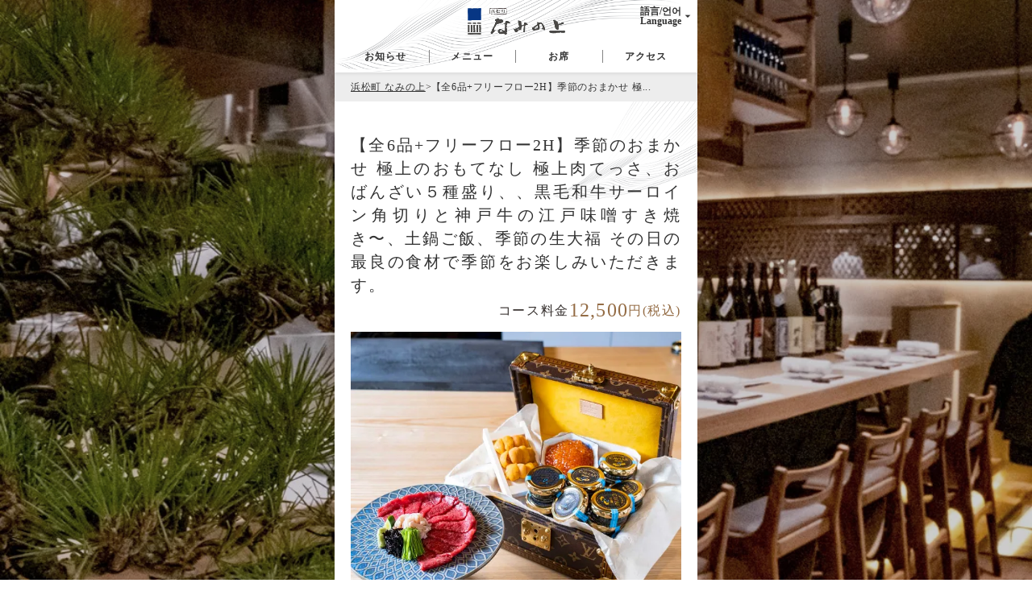

--- FILE ---
content_type: text/html;charset=utf-8
request_url: https://naminoue.niku-kappo.com/lp-course/gMo1AbOv
body_size: 40253
content:
<!DOCTYPE html>
<html lang="ja">
<head><meta charset="utf-8">
<meta name="viewport" content="width=device-width, initial-scale=1">
<title>南渋谷 なみの上</title>
<link rel="preconnect" href="https://fonts.gstatic.com" crossorigin>
<meta name="generator" content="Studio.Design">
<meta name="robots" content="all">
<meta property="og:site_name" content="南渋谷 なみの上">
<meta property="og:title" content="南渋谷 なみの上">
<meta property="og:image" content="https://storage.googleapis.com/production-os-assets/assets/983aeec1-f8ce-4e9d-99e1-a9769555c0b3">
<meta property="og:description" content="居酒屋以上、割烹未満「なみ（並）」の上。旬の食材を美味しく食べる。日本酒と共に。仲間と共に。">
<meta property="og:type" content="website">
<meta name="description" content="居酒屋以上、割烹未満「なみ（並）」の上。旬の食材を美味しく食べる。日本酒と共に。仲間と共に。">
<meta property="twitter:card" content="summary_large_image">
<meta property="twitter:image" content="https://storage.googleapis.com/production-os-assets/assets/983aeec1-f8ce-4e9d-99e1-a9769555c0b3">
<meta name="apple-mobile-web-app-title" content="南渋谷 なみの上">
<meta name="format-detection" content="telephone=no,email=no,address=no">
<meta name="chrome" content="nointentdetection">
<meta name="google-site-verification" content="Ugqj5YQr_jqA1JFkgLslPUa2ACrJqfpfRzkEyoGA6vc">
<meta property="og:url" content="/lp-course/gMo1AbOv">
<link rel="icon" type="image/png" href="https://storage.googleapis.com/production-os-assets/assets/9ab716fe-889c-4b20-a1cb-fc123adbda49" data-hid="2c9d455">
<link rel="apple-touch-icon" type="image/png" href="https://storage.googleapis.com/production-os-assets/assets/9ab716fe-889c-4b20-a1cb-fc123adbda49" data-hid="74ef90c"><link rel="modulepreload" as="script" crossorigin href="/_nuxt/entry.c33efc46.js"><link rel="preload" as="style" href="/_nuxt/entry.4bab7537.css"><link rel="prefetch" as="image" type="image/svg+xml" href="/_nuxt/close_circle.c7480f3c.svg"><link rel="prefetch" as="image" type="image/svg+xml" href="/_nuxt/round_check.0ebac23f.svg"><link rel="prefetch" as="script" crossorigin href="/_nuxt/LottieRenderer.7a046306.js"><link rel="prefetch" as="script" crossorigin href="/_nuxt/error-404.767318fd.js"><link rel="prefetch" as="script" crossorigin href="/_nuxt/error-500.75638267.js"><link rel="stylesheet" href="/_nuxt/entry.4bab7537.css"><style>.page-enter-active{transition:.6s cubic-bezier(.4,.4,0,1)}.page-leave-active{transition:.3s cubic-bezier(.4,.4,0,1)}.page-enter-from,.page-leave-to{opacity:0}</style><style>:root{--rebranding-loading-bg:#e5e5e5;--rebranding-loading-bar:#222}</style><style>.app[data-v-d12de11f]{align-items:center;flex-direction:column;height:100%;justify-content:center;width:100%}.title[data-v-d12de11f]{font-size:34px;font-weight:300;letter-spacing:2.45px;line-height:30px;margin:30px}</style><style>.DynamicAnnouncer[data-v-cc1e3fda]{height:1px;margin:-1px;overflow:hidden;padding:0;position:absolute;width:1px;clip:rect(0,0,0,0);border-width:0;white-space:nowrap}</style><style>.TitleAnnouncer[data-v-1a8a037a]{height:1px;margin:-1px;overflow:hidden;padding:0;position:absolute;width:1px;clip:rect(0,0,0,0);border-width:0;white-space:nowrap}</style><style>.publish-studio-style[data-v-74fe0335]{transition:.4s cubic-bezier(.4,.4,0,1)}</style><style>.product-font-style[data-v-ed93fc7d]{transition:.4s cubic-bezier(.4,.4,0,1)}</style><style>/*! * Font Awesome Free 6.4.2 by @fontawesome - https://fontawesome.com * License - https://fontawesome.com/license/free (Icons: CC BY 4.0, Fonts: SIL OFL 1.1, Code: MIT License) * Copyright 2023 Fonticons, Inc. */.fa-brands,.fa-solid{-moz-osx-font-smoothing:grayscale;-webkit-font-smoothing:antialiased;--fa-display:inline-flex;align-items:center;display:var(--fa-display,inline-block);font-style:normal;font-variant:normal;justify-content:center;line-height:1;text-rendering:auto}.fa-solid{font-family:Font Awesome\ 6 Free;font-weight:900}.fa-brands{font-family:Font Awesome\ 6 Brands;font-weight:400}:host,:root{--fa-style-family-classic:"Font Awesome 6 Free";--fa-font-solid:normal 900 1em/1 "Font Awesome 6 Free";--fa-style-family-brands:"Font Awesome 6 Brands";--fa-font-brands:normal 400 1em/1 "Font Awesome 6 Brands"}@font-face{font-display:block;font-family:Font Awesome\ 6 Free;font-style:normal;font-weight:900;src:url(https://storage.googleapis.com/production-os-assets/assets/fontawesome/1629704621943/6.4.2/webfonts/fa-solid-900.woff2) format("woff2"),url(https://storage.googleapis.com/production-os-assets/assets/fontawesome/1629704621943/6.4.2/webfonts/fa-solid-900.ttf) format("truetype")}@font-face{font-display:block;font-family:Font Awesome\ 6 Brands;font-style:normal;font-weight:400;src:url(https://storage.googleapis.com/production-os-assets/assets/fontawesome/1629704621943/6.4.2/webfonts/fa-brands-400.woff2) format("woff2"),url(https://storage.googleapis.com/production-os-assets/assets/fontawesome/1629704621943/6.4.2/webfonts/fa-brands-400.ttf) format("truetype")}</style><style>.spinner[data-v-36413753]{animation:loading-spin-36413753 1s linear infinite;height:16px;pointer-events:none;width:16px}.spinner[data-v-36413753]:before{border-bottom:2px solid transparent;border-right:2px solid transparent;border-color:transparent currentcolor currentcolor transparent;border-style:solid;border-width:2px;opacity:.2}.spinner[data-v-36413753]:after,.spinner[data-v-36413753]:before{border-radius:50%;box-sizing:border-box;content:"";height:100%;position:absolute;width:100%}.spinner[data-v-36413753]:after{border-left:2px solid transparent;border-top:2px solid transparent;border-color:currentcolor transparent transparent currentcolor;border-style:solid;border-width:2px;opacity:1}@keyframes loading-spin-36413753{0%{transform:rotate(0deg)}to{transform:rotate(1turn)}}</style><style>@font-face{font-family:grandam;font-style:normal;font-weight:400;src:url(https://storage.googleapis.com/studio-front/fonts/grandam.ttf) format("truetype")}@font-face{font-family:Material Icons;font-style:normal;font-weight:400;src:url(https://storage.googleapis.com/production-os-assets/assets/material-icons/1629704621943/MaterialIcons-Regular.eot);src:local("Material Icons"),local("MaterialIcons-Regular"),url(https://storage.googleapis.com/production-os-assets/assets/material-icons/1629704621943/MaterialIcons-Regular.woff2) format("woff2"),url(https://storage.googleapis.com/production-os-assets/assets/material-icons/1629704621943/MaterialIcons-Regular.woff) format("woff"),url(https://storage.googleapis.com/production-os-assets/assets/material-icons/1629704621943/MaterialIcons-Regular.ttf) format("truetype")}.StudioCanvas{display:flex;height:auto;min-height:100dvh}.StudioCanvas>.sd{min-height:100dvh;overflow:clip}a,abbr,address,article,aside,audio,b,blockquote,body,button,canvas,caption,cite,code,dd,del,details,dfn,div,dl,dt,em,fieldset,figcaption,figure,footer,form,h1,h2,h3,h4,h5,h6,header,hgroup,html,i,iframe,img,input,ins,kbd,label,legend,li,main,mark,menu,nav,object,ol,p,pre,q,samp,section,select,small,span,strong,sub,summary,sup,table,tbody,td,textarea,tfoot,th,thead,time,tr,ul,var,video{border:0;font-family:sans-serif;line-height:1;list-style:none;margin:0;padding:0;text-decoration:none;-webkit-font-smoothing:antialiased;-webkit-backface-visibility:hidden;box-sizing:border-box;color:#333;transition:.3s cubic-bezier(.4,.4,0,1);word-spacing:1px}a:focus:not(:focus-visible),button:focus:not(:focus-visible),summary:focus:not(:focus-visible){outline:none}nav ul{list-style:none}blockquote,q{quotes:none}blockquote:after,blockquote:before,q:after,q:before{content:none}a,button{background:transparent;font-size:100%;margin:0;padding:0;vertical-align:baseline}ins{text-decoration:none}ins,mark{background-color:#ff9;color:#000}mark{font-style:italic;font-weight:700}del{text-decoration:line-through}abbr[title],dfn[title]{border-bottom:1px dotted;cursor:help}table{border-collapse:collapse;border-spacing:0}hr{border:0;border-top:1px solid #ccc;display:block;height:1px;margin:1em 0;padding:0}input,select{vertical-align:middle}textarea{resize:none}.clearfix:after{clear:both;content:"";display:block}[slot=after] button{overflow-anchor:none}</style><style>.sd{flex-wrap:nowrap;max-width:100%;pointer-events:all;z-index:0;-webkit-overflow-scrolling:touch;align-content:center;align-items:center;display:flex;flex:none;flex-direction:column;position:relative}.sd::-webkit-scrollbar{display:none}.sd,.sd.richText *{transition-property:all,--g-angle,--g-color-0,--g-position-0,--g-color-1,--g-position-1,--g-color-2,--g-position-2,--g-color-3,--g-position-3,--g-color-4,--g-position-4,--g-color-5,--g-position-5,--g-color-6,--g-position-6,--g-color-7,--g-position-7,--g-color-8,--g-position-8,--g-color-9,--g-position-9,--g-color-10,--g-position-10,--g-color-11,--g-position-11}input.sd,textarea.sd{align-content:normal}.sd[tabindex]:focus{outline:none}.sd[tabindex]:focus-visible{outline:1px solid;outline-color:Highlight;outline-color:-webkit-focus-ring-color}input[type=email],input[type=tel],input[type=text],select,textarea{-webkit-appearance:none}select{cursor:pointer}.frame{display:block;overflow:hidden}.frame>iframe{height:100%;width:100%}.frame .formrun-embed>iframe:not(:first-child){display:none!important}.image{position:relative}.image:before{background-position:50%;background-size:cover;border-radius:inherit;content:"";height:100%;left:0;pointer-events:none;position:absolute;top:0;transition:inherit;width:100%;z-index:-2}.sd.file{cursor:pointer;flex-direction:row;outline:2px solid transparent;outline-offset:-1px;overflow-wrap:anywhere;word-break:break-word}.sd.file:focus-within{outline-color:Highlight;outline-color:-webkit-focus-ring-color}.file>input[type=file]{opacity:0;pointer-events:none;position:absolute}.sd.text,.sd:where(.icon){align-content:center;align-items:center;display:flex;flex-direction:row;justify-content:center;overflow:visible;overflow-wrap:anywhere;word-break:break-word}.sd:where(.icon.fa){display:inline-flex}.material-icons{align-items:center;display:inline-flex;font-family:Material Icons;font-size:24px;font-style:normal;font-weight:400;justify-content:center;letter-spacing:normal;line-height:1;text-transform:none;white-space:nowrap;word-wrap:normal;direction:ltr;text-rendering:optimizeLegibility;-webkit-font-smoothing:antialiased}.sd:where(.icon.material-symbols){align-items:center;display:flex;font-style:normal;font-variation-settings:"FILL" var(--symbol-fill,0),"wght" var(--symbol-weight,400);justify-content:center;min-height:1em;min-width:1em}.sd.material-symbols-outlined{font-family:Material Symbols Outlined}.sd.material-symbols-rounded{font-family:Material Symbols Rounded}.sd.material-symbols-sharp{font-family:Material Symbols Sharp}.sd.material-symbols-weight-100{--symbol-weight:100}.sd.material-symbols-weight-200{--symbol-weight:200}.sd.material-symbols-weight-300{--symbol-weight:300}.sd.material-symbols-weight-400{--symbol-weight:400}.sd.material-symbols-weight-500{--symbol-weight:500}.sd.material-symbols-weight-600{--symbol-weight:600}.sd.material-symbols-weight-700{--symbol-weight:700}.sd.material-symbols-fill{--symbol-fill:1}a,a.icon,a.text{-webkit-tap-highlight-color:rgba(0,0,0,.15)}.fixed{z-index:2}.sticky{z-index:1}.button{transition:.4s cubic-bezier(.4,.4,0,1)}.button,.link{cursor:pointer}.submitLoading{opacity:.5!important;pointer-events:none!important}.richText{display:block;word-break:break-word}.richText [data-thread],.richText a,.richText blockquote,.richText em,.richText h1,.richText h2,.richText h3,.richText h4,.richText li,.richText ol,.richText p,.richText p>code,.richText pre,.richText pre>code,.richText s,.richText strong,.richText table tbody,.richText table tbody tr,.richText table tbody tr>td,.richText table tbody tr>th,.richText u,.richText ul{backface-visibility:visible;color:inherit;font-family:inherit;font-size:inherit;font-style:inherit;font-weight:inherit;letter-spacing:inherit;line-height:inherit;text-align:inherit}.richText p{display:block;margin:10px 0}.richText>p{min-height:1em}.richText img,.richText video{height:auto;max-width:100%;vertical-align:bottom}.richText h1{display:block;font-size:3em;font-weight:700;margin:20px 0}.richText h2{font-size:2em}.richText h2,.richText h3{display:block;font-weight:700;margin:10px 0}.richText h3{font-size:1em}.richText h4,.richText h5{font-weight:600}.richText h4,.richText h5,.richText h6{display:block;font-size:1em;margin:10px 0}.richText h6{font-weight:500}.richText [data-type=table]{overflow-x:auto}.richText [data-type=table] p{white-space:pre-line;word-break:break-all}.richText table{border:1px solid #f2f2f2;border-collapse:collapse;border-spacing:unset;color:#1a1a1a;font-size:14px;line-height:1.4;margin:10px 0;table-layout:auto}.richText table tr th{background:hsla(0,0%,96%,.5)}.richText table tr td,.richText table tr th{border:1px solid #f2f2f2;max-width:240px;min-width:100px;padding:12px}.richText table tr td p,.richText table tr th p{margin:0}.richText blockquote{border-left:3px solid rgba(0,0,0,.15);font-style:italic;margin:10px 0;padding:10px 15px}.richText [data-type=embed_code]{margin:20px 0;position:relative}.richText [data-type=embed_code]>.height-adjuster>.wrapper{position:relative}.richText [data-type=embed_code]>.height-adjuster>.wrapper[style*=padding-top] iframe{height:100%;left:0;position:absolute;top:0;width:100%}.richText [data-type=embed_code][data-embed-sandbox=true]{display:block;overflow:hidden}.richText [data-type=embed_code][data-embed-code-type=instagram]>.height-adjuster>.wrapper[style*=padding-top]{padding-top:100%}.richText [data-type=embed_code][data-embed-code-type=instagram]>.height-adjuster>.wrapper[style*=padding-top] blockquote{height:100%;left:0;overflow:hidden;position:absolute;top:0;width:100%}.richText [data-type=embed_code][data-embed-code-type=codepen]>.height-adjuster>.wrapper{padding-top:50%}.richText [data-type=embed_code][data-embed-code-type=codepen]>.height-adjuster>.wrapper iframe{height:100%;left:0;position:absolute;top:0;width:100%}.richText [data-type=embed_code][data-embed-code-type=slideshare]>.height-adjuster>.wrapper{padding-top:56.25%}.richText [data-type=embed_code][data-embed-code-type=slideshare]>.height-adjuster>.wrapper iframe{height:100%;left:0;position:absolute;top:0;width:100%}.richText [data-type=embed_code][data-embed-code-type=speakerdeck]>.height-adjuster>.wrapper{padding-top:56.25%}.richText [data-type=embed_code][data-embed-code-type=speakerdeck]>.height-adjuster>.wrapper iframe{height:100%;left:0;position:absolute;top:0;width:100%}.richText [data-type=embed_code][data-embed-code-type=snapwidget]>.height-adjuster>.wrapper{padding-top:30%}.richText [data-type=embed_code][data-embed-code-type=snapwidget]>.height-adjuster>.wrapper iframe{height:100%;left:0;position:absolute;top:0;width:100%}.richText [data-type=embed_code][data-embed-code-type=firework]>.height-adjuster>.wrapper fw-embed-feed{-webkit-user-select:none;-moz-user-select:none;user-select:none}.richText [data-type=embed_code_empty]{display:none}.richText ul{margin:0 0 0 20px}.richText ul li{list-style:disc;margin:10px 0}.richText ul li p{margin:0}.richText ol{margin:0 0 0 20px}.richText ol li{list-style:decimal;margin:10px 0}.richText ol li p{margin:0}.richText hr{border-top:1px solid #ccc;margin:10px 0}.richText p>code{background:#eee;border:1px solid rgba(0,0,0,.1);border-radius:6px;display:inline;margin:2px;padding:0 5px}.richText pre{background:#eee;border-radius:6px;font-family:Menlo,Monaco,Courier New,monospace;margin:20px 0;padding:25px 35px;white-space:pre-wrap}.richText pre code{border:none;padding:0}.richText strong{color:inherit;display:inline;font-family:inherit;font-weight:900}.richText em{font-style:italic}.richText a,.richText u{text-decoration:underline}.richText a{color:#007cff;display:inline}.richText s{text-decoration:line-through}.richText [data-type=table_of_contents]{background-color:#f5f5f5;border-radius:2px;color:#616161;font-size:16px;list-style:none;margin:0;padding:24px 24px 8px;text-decoration:underline}.richText [data-type=table_of_contents] .toc_list{margin:0}.richText [data-type=table_of_contents] .toc_item{color:currentColor;font-size:inherit!important;font-weight:inherit;list-style:none}.richText [data-type=table_of_contents] .toc_item>a{border:none;color:currentColor;font-size:inherit!important;font-weight:inherit;text-decoration:none}.richText [data-type=table_of_contents] .toc_item>a:hover{opacity:.7}.richText [data-type=table_of_contents] .toc_item--1{margin:0 0 16px}.richText [data-type=table_of_contents] .toc_item--2{margin:0 0 16px;padding-left:2rem}.richText [data-type=table_of_contents] .toc_item--3{margin:0 0 16px;padding-left:4rem}.sd.section{align-content:center!important;align-items:center!important;flex-direction:column!important;flex-wrap:nowrap!important;height:auto!important;max-width:100%!important;padding:0!important;width:100%!important}.sd.section-inner{position:static!important}@property --g-angle{syntax:"<angle>";inherits:false;initial-value:180deg}@property --g-color-0{syntax:"<color>";inherits:false;initial-value:transparent}@property --g-position-0{syntax:"<percentage>";inherits:false;initial-value:.01%}@property --g-color-1{syntax:"<color>";inherits:false;initial-value:transparent}@property --g-position-1{syntax:"<percentage>";inherits:false;initial-value:100%}@property --g-color-2{syntax:"<color>";inherits:false;initial-value:transparent}@property --g-position-2{syntax:"<percentage>";inherits:false;initial-value:100%}@property --g-color-3{syntax:"<color>";inherits:false;initial-value:transparent}@property --g-position-3{syntax:"<percentage>";inherits:false;initial-value:100%}@property --g-color-4{syntax:"<color>";inherits:false;initial-value:transparent}@property --g-position-4{syntax:"<percentage>";inherits:false;initial-value:100%}@property --g-color-5{syntax:"<color>";inherits:false;initial-value:transparent}@property --g-position-5{syntax:"<percentage>";inherits:false;initial-value:100%}@property --g-color-6{syntax:"<color>";inherits:false;initial-value:transparent}@property --g-position-6{syntax:"<percentage>";inherits:false;initial-value:100%}@property --g-color-7{syntax:"<color>";inherits:false;initial-value:transparent}@property --g-position-7{syntax:"<percentage>";inherits:false;initial-value:100%}@property --g-color-8{syntax:"<color>";inherits:false;initial-value:transparent}@property --g-position-8{syntax:"<percentage>";inherits:false;initial-value:100%}@property --g-color-9{syntax:"<color>";inherits:false;initial-value:transparent}@property --g-position-9{syntax:"<percentage>";inherits:false;initial-value:100%}@property --g-color-10{syntax:"<color>";inherits:false;initial-value:transparent}@property --g-position-10{syntax:"<percentage>";inherits:false;initial-value:100%}@property --g-color-11{syntax:"<color>";inherits:false;initial-value:transparent}@property --g-position-11{syntax:"<percentage>";inherits:false;initial-value:100%}</style><style>.snackbar[data-v-e23c1c77]{align-items:center;background:#fff;border:1px solid #ededed;border-radius:6px;box-shadow:0 16px 48px -8px rgba(0,0,0,.08),0 10px 25px -5px rgba(0,0,0,.11);display:flex;flex-direction:row;gap:8px;justify-content:space-between;left:50%;max-width:90vw;padding:16px 20px;position:fixed;top:32px;transform:translateX(-50%);-webkit-user-select:none;-moz-user-select:none;user-select:none;width:480px;z-index:9999}.snackbar.v-enter-active[data-v-e23c1c77],.snackbar.v-leave-active[data-v-e23c1c77]{transition:.4s cubic-bezier(.4,.4,0,1)}.snackbar.v-enter-from[data-v-e23c1c77],.snackbar.v-leave-to[data-v-e23c1c77]{opacity:0;transform:translate(-50%,-10px)}.snackbar .convey[data-v-e23c1c77]{align-items:center;display:flex;flex-direction:row;gap:8px;padding:0}.snackbar .convey .icon[data-v-e23c1c77]{background-position:50%;background-repeat:no-repeat;flex-shrink:0;height:24px;width:24px}.snackbar .convey .message[data-v-e23c1c77]{font-size:14px;font-style:normal;font-weight:400;line-height:20px;white-space:pre-line}.snackbar .convey.error .icon[data-v-e23c1c77]{background-image:url(/_nuxt/close_circle.c7480f3c.svg)}.snackbar .convey.error .message[data-v-e23c1c77]{color:#f84f65}.snackbar .convey.success .icon[data-v-e23c1c77]{background-image:url(/_nuxt/round_check.0ebac23f.svg)}.snackbar .convey.success .message[data-v-e23c1c77]{color:#111}.snackbar .button[data-v-e23c1c77]{align-items:center;border-radius:40px;color:#4b9cfb;display:flex;flex-shrink:0;font-family:Inter;font-size:12px;font-style:normal;font-weight:700;justify-content:center;line-height:16px;padding:4px 8px}.snackbar .button[data-v-e23c1c77]:hover{background:#f5f5f5}</style><style>a[data-v-757b86f2]{align-items:center;border-radius:4px;bottom:20px;height:20px;justify-content:center;left:20px;perspective:300px;position:fixed;transition:0s linear;width:84px;z-index:2000}@media (hover:hover){a[data-v-757b86f2]{transition:.4s cubic-bezier(.4,.4,0,1);will-change:width,height}a[data-v-757b86f2]:hover{height:32px;width:200px}}[data-v-757b86f2] .custom-fill path{fill:var(--03ccd9fe)}.fade-enter-active[data-v-757b86f2],.fade-leave-active[data-v-757b86f2]{position:absolute;transform:translateZ(0);transition:opacity .3s cubic-bezier(.4,.4,0,1);will-change:opacity,transform}.fade-enter-from[data-v-757b86f2],.fade-leave-to[data-v-757b86f2]{opacity:0}</style><style>.design-canvas__modal{height:100%;pointer-events:none;position:fixed;transition:none;width:100%;z-index:2}.design-canvas__modal:focus{outline:none}.design-canvas__modal.v-enter-active .studio-canvas,.design-canvas__modal.v-leave-active,.design-canvas__modal.v-leave-active .studio-canvas{transition:.4s cubic-bezier(.4,.4,0,1)}.design-canvas__modal.v-enter-active .studio-canvas *,.design-canvas__modal.v-leave-active .studio-canvas *{transition:none!important}.design-canvas__modal.isNone{transition:none}.design-canvas__modal .design-canvas__modal__base{height:100%;left:0;pointer-events:auto;position:fixed;top:0;transition:.4s cubic-bezier(.4,.4,0,1);width:100%;z-index:-1}.design-canvas__modal .studio-canvas{height:100%;pointer-events:none}.design-canvas__modal .studio-canvas>*{background:none!important;pointer-events:none}</style></head>
<body ><div id="__nuxt"><div><span></span><span></span><!----></div></div><script type="application/json" id="__NUXT_DATA__" data-ssr="true">[["Reactive",1],{"data":2,"state":25,"_errors":26,"serverRendered":28,"path":29,"pinia":30},{"dynamicDatalp-course/gMo1AbOv":3},{"xAIUp35N":4,"slug":5,"cover":6,"body":7,"title":8,"_meta":9,"_filter":22,"id":24},"12,500","gMo1AbOv","https://storage.googleapis.com/studio-cms-assets/projects/91aPw8Epql/s-1080x1080_v-fs_webp_a6adce06-653b-481b-8f18-50152613b788.jpg","\u003Cp data-uid=\"Skc6tT98\" data-time=\"1716798606530\">季節の食材を使ってその日の最良の食材で調理いたします。\u003Cbr>コース内容は日替わりになりますのでご了承ください。\u003C/p>\u003Cp data-uid=\"fOsoPKpH\" data-time=\"1716798606530\">ドリンクフリーフローは100分でLOをお取りいたします。\u003C/p>\u003Ch2 data-uid=\"HV7YuGjD\" data-time=\"1716797294722\" id=\"index_HV7YuGjD\">\u003Cstrong>| コース内容\u003C/strong>\u003C/h2>\u003Cdiv data-type=\"table\" data-uid=\"IANRH4wc\" data-time=\"1760092173666\" data-margin-left=\"\" data-margin-right=\"\">\u003Ctable style=\"\">\u003Ctbody>\u003Ctr data-uid=\"lMD439A7\" data-time=\"1760092173666\">\u003Cth data-uid=\"57gc7ZzF\" data-time=\"1716797294722\" colspan=\"1\" rowspan=\"1\">\u003Cp data-uid=\"Z8i6CvuX\" data-time=\"1716797294722\">\u003Cstrong>品数\u003C/strong>\u003C/p>\u003C/th>\u003Ctd data-uid=\"Bp9f1iwB\" data-time=\"1760092173666\" colspan=\"1\" rowspan=\"1\">\u003Cp data-uid=\"iH3Jmxei\" data-time=\"1760092173666\">6品\u003C/p>\u003C/td>\u003C/tr>\u003Ctr data-uid=\"PwpkEsF1\" data-time=\"1760082699833\">\u003Cth data-uid=\"4lGAnpHf\" data-time=\"1716797294722\" colspan=\"1\" rowspan=\"1\">\u003Cp data-uid=\"v0h1ux6L\" data-time=\"1716797294722\">\u003Cstrong>コース内容\u003C/strong>\u003C/p>\u003C/th>\u003Ctd data-uid=\"Kb3Di9VT\" data-time=\"1760082699833\" colspan=\"1\" rowspan=\"1\">\u003Cp data-uid=\"62QAIYmR\" data-time=\"1760082699833\">【先付け】\u003Cbr>極上肉てっさ　\u003Cbr>【前菜】\u003Cbr>おばんざい5種盛り合わせ\u003Cbr>【温物】\u003Cbr>【鍋】\u003Cbr>焼鉄〜江戸味噌牛鍋〜\u003Cbr>黒毛和牛サーロイン 60g　　　　　神戸牛薄切り 80g\u003Cbr>【土鍋ごはん】\u003Cbr>【甘味】\u003Cbr>季節の生大福\u003Cbr>\u003Cbr>※お料理内容は季節により内容が変更すます。\u003Cbr>\u003Cbr>【ドリンクフリーフロー】\u003Cbr>・季節の厳選日本酒五種・生ビール アサヒ 熟撰・ハイボール ニッカ フロンティア・生レモンサワー・厳選お茶割り・スパークリングワイン ミモザ/オーストラリア・白ワインアレグロ・ビアンコ/イタリアドメーヌ ペイリエール シャルドネ/フランス・赤ワインアレグロ・ロッソ/イタリアドメーヌ ペイリエール ピノ・ノワール/フランス・本格焼酎芋　伊佐錦麦　博多の華 樽熟成米　天草・厳選茶※100分でLOをいただきます\u003C/p>\u003C/td>\u003C/tr>\u003C/tbody>\u003C/table>\u003C/div>\u003Ch2 data-uid=\"UMdiPW0t\" data-time=\"1716797294722\" id=\"index_UMdiPW0t\">\u003Cstrong>| コース概要\u003C/strong>\u003C/h2>\u003Cdiv data-type=\"table\" data-uid=\"DMDgeEIX\" data-time=\"1716798271487\" data-margin-left=\"\" data-margin-right=\"\">\u003Ctable style=\"\">\u003Ctbody>\u003Ctr data-uid=\"44LV8zTy\" data-time=\"1716798271487\">\u003Cth data-uid=\"cqKRqcxq\" data-time=\"1716797439759\" colspan=\"1\" rowspan=\"1\">\u003Cp data-uid=\"YqoQV4VM\" data-time=\"1716797439759\">\u003Cstrong>利用可能人数\u003C/strong>\u003C/p>\u003C/th>\u003Ctd data-uid=\"TvxPj7Pr\" data-time=\"1716797444526\" colspan=\"1\" rowspan=\"1\">\u003Cp data-uid=\"1zRMTbcK\" data-time=\"1716797444526\">2～10名様\u003C/p>\u003C/td>\u003C/tr>\u003Ctr data-uid=\"Ev363DQz\" data-time=\"1716798271487\">\u003Cth data-uid=\"exmQxHhn\" data-time=\"1716797419503\" colspan=\"1\" rowspan=\"1\">\u003Cp data-uid=\"HVFxYZ0I\" data-time=\"1716797419503\">\u003Cstrong>滞在可能時間\u003C/strong>\u003C/p>\u003C/th>\u003Ctd data-uid=\"h4U2nRaX\" data-time=\"1716797422628\" colspan=\"1\" rowspan=\"1\">\u003Cp data-uid=\"bDcni8lB\" data-time=\"1716797422326\">2時間\u003C/p>\u003C/td>\u003C/tr>\u003Ctr data-uid=\"CeUlj6Gl\" data-time=\"1716798271487\">\u003Cth data-uid=\"KeVvzrz3\" data-time=\"1716798160696\" colspan=\"1\" rowspan=\"1\">\u003Cp data-uid=\"9ckzDrNt\" data-time=\"1716798160696\">\u003Cstrong>利用可能時間\u003C/strong>\u003C/p>\u003C/th>\u003Ctd data-uid=\"5NAPl5jF\" data-time=\"1716798151728\" colspan=\"1\" rowspan=\"1\">\u003Cp data-uid=\"V2GudP_G\" data-time=\"1716798151728\">17:00～23:00\u003C/p>\u003C/td>\u003C/tr>\u003Ctr data-uid=\"Qf6Ukxfo\" data-time=\"1716798271487\">\u003Cth data-uid=\"DOKQWSE6\" data-time=\"1716797294722\" colspan=\"1\" rowspan=\"1\">\u003Cp data-uid=\"uVXUpln1\" data-time=\"1716797294722\">\u003Cstrong>注意事項\u003C/strong>\u003C/p>\u003C/th>\u003Ctd data-uid=\"KFF9Xsgu\" data-time=\"1716797465980\" colspan=\"1\" rowspan=\"1\">\u003Cp data-uid=\"CfbQHYSd\" data-time=\"1716797465980\">■ご予約は2名様からとさせて頂きます\u003Cbr>■11名様以上でのご利用につきましてはお電話にてお問い合わせ下さい\u003Cbr>■予約時間に遅れる際お時間に遅れる際は必ずご連絡ください\u003Cbr>連絡無く予約時間を30分過ぎた場合、\u003Cbr>無断キャンセルとさせていただきますのでご注意ください\u003C/p>\u003C/td>\u003C/tr>\u003C/tbody>\u003C/table>\u003C/div>\u003Cp data-uid=\"8espwD7o\" data-time=\"1716797294722\">\u003C/p>","【全6品+フリーフロー2H】季節のおまかせ 極上のおもてなし 極上肉てっさ、おばんざい５種盛り、、黒毛和牛サーロイン角切りと神戸牛の江戸味噌すき焼き〜、土鍋ご飯、季節の生大福 その日の最良の食材で季節をお楽しみいただきます。",{"project":10,"publishedAt":12,"createdAt":13,"order":14,"publishType":15,"schema":16,"uid":20,"updatedAt":21},{"id":11},"tGhZPZKBPnHwaISka9nq",["Date","2024-05-27T08:32:00.000Z"],["Date","2024-05-27T08:29:46.000Z"],2,"change",{"id":17,"key":18,"postType":19},"DNaG7VwFkKgMgyhsfAFU","sMzTSe2m","post","rq7fdzLb",["Date","2025-10-10T10:29:33.000Z"],[23],"WeNz0Eu9:sC6mIuTd","6mWnrmBBVUNMzOefExir",{},{"dynamicDatalp-course/gMo1AbOv":27},null,true,"/lp-course/gMo1AbOv",{"cmsContentStore":31,"indexStore":34,"projectStore":37,"productStore":63,"pageHeadStore":363},{"listContentsMap":32,"contentMap":33},["Map"],["Map"],{"routeType":35,"host":36},"publish","naminoue.niku-kappo.com",{"project":38},{"id":39,"name":40,"type":41,"customDomain":42,"iconImage":42,"coverImage":43,"displayBadge":44,"integrations":45,"snapshot_path":61,"snapshot_id":62,"recaptchaSiteKey":-1},"91aPw8Epql","南渋谷 なみの上","web","","https://storage.googleapis.com/production-os-assets/assets/5f15a550-81ff-434b-a40a-5c922e5b0115",false,[46,49,52,55,58],{"integration_name":47,"code":48},"custom-code","true",{"integration_name":50,"code":51},"google-analytics","G-3GQH7KKCR8",{"integration_name":53,"code":54},"google-tag-manager","GTM-5XK775FZ",{"integration_name":56,"code":57},"search-console","Ugqj5YQr_jqA1JFkgLslPUa2ACrJqfpfRzkEyoGA6vc",{"integration_name":59,"code":60},"typesquare","unused","https://storage.googleapis.com/studio-publish/projects/91aPw8Epql/RO3A9Kb6aD/","RO3A9Kb6aD",{"product":64,"isLoaded":28,"selectedModalIds":360,"redirectPage":27,"isInitializedRSS":44,"pageViewMap":361,"symbolViewMap":362},{"breakPoints":65,"colors":75,"fonts":76,"head":147,"info":159,"pages":167,"resources":276,"symbols":279,"style":319,"styleVars":321,"enablePassword":44,"classes":357,"publishedUid":359},[66,69,72],{"maxWidth":67,"name":68},540,"mobile",{"maxWidth":70,"name":71},840,"tablet",{"maxWidth":73,"name":74},1140,"small",[],[77,103,107,116,120,124,129,131,133,137,141,145],{"family":78,"subsets":79,"variants":83,"vendor":102},"Poppins",[80,81,82],"devanagari","latin","latin-ext",[84,85,86,87,88,89,90,91,92,93,94,95,96,97,98,99,100,101],"100","100italic","200","200italic","300","300italic","regular","italic","500","500italic","600","600italic","700","700italic","800","800italic","900","900italic","google",{"family":104,"subsets":105,"variants":106,"vendor":102},"Lato",[81,82],[84,85,88,89,90,91,96,97,100,101],{"family":108,"subsets":109,"variants":115,"vendor":102},"Roboto",[110,111,112,113,81,82,114],"cyrillic","cyrillic-ext","greek","greek-ext","vietnamese",[84,85,88,89,90,91,92,93,96,97,100,101],{"family":117,"subsets":118,"variants":119,"vendor":102},"Shadows Into Light Two",[81,82],[90],{"family":121,"subsets":122,"variants":123,"vendor":102},"Inter",[110,111,112,113,81,82,114],[84,86,88,90,92,94,96,98,100],{"family":125,"subsets":126,"variants":128,"vendor":102},"Noto Serif JP",[127,81],"japanese",[86,88,90,92,94,96,100],{"family":130,"vendor":59},"ヒラギノ明朝 W4 JIS2004",{"family":132,"vendor":59},"新ゴ R JIS2004",{"family":134,"subsets":135,"variants":136,"vendor":102},"Shippori Mincho",[127,81,82],[90,92,94,96,98],{"family":138,"subsets":139,"variants":140,"vendor":102},"EB Garamond",[110,111,112,113,81,82,114],[90,92,94,96,98,91,93,95,97,99],{"family":142,"subsets":143,"variants":144,"vendor":102},"Noto Sans JP",[110,127,81,82,114],[84,86,88,90,92,94,96,98,100],{"family":146,"vendor":59},"A1ゴシック M JIS2004",{"favicon":148,"lang":149,"meta":150,"title":40,"customCode":153},"https://storage.googleapis.com/production-os-assets/assets/9ab716fe-889c-4b20-a1cb-fc123adbda49","ja",{"description":151,"og:image":152},"居酒屋以上、割烹未満「なみ（並）」の上。旬の食材を美味しく食べる。日本酒と共に。仲間と共に。","https://storage.googleapis.com/production-os-assets/assets/983aeec1-f8ce-4e9d-99e1-a9769555c0b3",{"headEnd":154},[155],{"uuid":156,"memo":157,"src":42,"tags":158},"d39178bf-291f-478f-8344-aea17e430bba","\u003C!-- Google tag (gtag.js) --> \u003Cscript async src=\"https://www.googletagmanager.com/gtag/js?id=AW-17631769598\"> \u003C/script> \u003Cscript>   window.dataLayer = window.dataLayer || [];   function gtag(){dataLayer.push(arguments);}   gtag('js', new Date());    gtag('config', 'AW-17631769598'); \u003C/script>",[],{"baseWidth":160,"created_at":161,"screen":162,"tutorialId":164,"type":41,"updated_at":165,"version":166},1280,1518591100346,{"baseWidth":160,"height":163,"isAutoHeight":44,"width":160,"workingState":44},600,"global_1",1518792996878,"4.1.9",[168,188,192,196,204,208,228,232,237,242,247,252,259,265,271],{"head":169,"id":184,"type":185,"uuid":186,"symbolIds":187},{"customCode":170,"lang":149,"meta":183,"title":42},{"bodyEnd":171,"headEnd":175},[172],{"memo":42,"src":173,"uuid":174},"\u003C!-- Google Tag Manager (noscript) -->\n\u003Cnoscript>\u003Ciframe src=\"https://www.googletagmanager.com/ns.html?id=GTM-WBDGJCSW\"\nheight=\"0\" width=\"0\" style=\"display:none;visibility:hidden\">\u003C/iframe>\u003C/noscript>\n\u003C!-- End Google Tag Manager (noscript) -->","642fad06-676a-4b86-887e-4c185440af0a",[176],{"memo":42,"src":177,"tags":178,"uuid":182},"\u003C!-- Google Tag Manager -->\n\u003Cscript>(function(w,d,s,l,i){w[l]=w[l]||[];w[l].push({'gtm.start':\nnew Date().getTime(),event:'gtm.js'});var f=d.getElementsByTagName(s)[0],\nj=d.createElement(s),dl=l!='dataLayer'?'&l='+l:'';j.async=true;j.src=\n'https://www.googletagmanager.com/gtm.js?id='+i+dl;f.parentNode.insertBefore(j,f);\n})(window,document,'script','dataLayer','GTM-WBDGJCSW');\u003C/script>\n\u003C!-- End Google Tag Manager -->",[179],{"children":180,"tagName":181},"(function(w,d,s,l,i){w[l]=w[l]||[];w[l].push({'gtm.start':\nnew Date().getTime(),event:'gtm.js'});var f=d.getElementsByTagName(s)[0],\nj=d.createElement(s),dl=l!='dataLayer'?'&l='+l:'';j.async=true;j.src=\n'https://www.googletagmanager.com/gtm.js?id='+i+dl;f.parentNode.insertBefore(j,f);\n})(window,document,'script','dataLayer','GTM-WBDGJCSW');","script","acc885c8-348f-466b-adb6-0f3e33a7dd11",{"description":42},"/","page","e25407f7-57c1-4e45-ac52-825608f8ab13",[],{"id":189,"type":185,"uuid":190,"symbolIds":191},"about","aeea0170-7b49-4fbe-a9ef-9e69d6223668",[],{"id":193,"type":185,"uuid":194,"symbolIds":195},"menu","80e63c66-7952-4622-9ed6-451c88d2b693",[],{"head":197,"id":199,"position":200,"type":185,"uuid":202,"symbolIds":203},{"meta":198,"title":42},{"description":42,"og:image":42},"cms",{"x":201,"y":201},0,"ba1d1a1c-145b-4f7a-a7a8-14c39b693030",[],{"id":205,"type":185,"uuid":206,"symbolIds":207},"1","4a4a3a3a-411c-4162-a483-939cf36c6cbd",[],{"head":209,"id":221,"type":185,"uuid":222,"symbolIds":223},{"customCode":210,"title":220},{"bodyEnd":211,"headEnd":215},[212],{"memo":213,"src":173,"uuid":214},"New Code 1","2a861f7d-e2c1-40b7-bf95-d29a0f54f246",[216],{"memo":213,"src":177,"tags":217,"uuid":219},[218],{"children":180,"tagName":181},"b373d450-1abe-4311-b6e7-7f62284bc79a","【公式】浜松町 なみの上","lp","3ab9282a-6b1c-448e-9de2-ad7911428636",[224,225,226,227],"b4541968-4b98-4696-978e-d9b3056d29d4","0a1e8f01-f388-4cc7-92c0-31e1db6e18de","f28d647e-9360-46c3-9c24-852a3d15bbf4","a643a97c-8507-4e91-ab1b-0e222d5664fd",{"id":229,"type":185,"uuid":230,"symbolIds":231},"1-1","e59198e3-dcc8-4dce-911f-c7a589643682",[],{"head":233,"id":234,"type":185,"uuid":235,"symbolIds":236},{"title":220},"lp-en","7b0859f8-1aed-4086-8d32-1315f5ae0bd1",[225,227],{"head":238,"id":239,"type":185,"uuid":240,"symbolIds":241},{"title":220},"lp-kr","a19d96e0-d14d-4a86-8cc4-4bf9a6eaa8ac",[225,227],{"head":243,"id":244,"type":185,"uuid":245,"symbolIds":246},{"title":220},"lp-zh","3e728514-e0ab-480f-bdd8-16b68083b76e",[225,227],{"id":248,"responsive":28,"type":249,"uuid":250,"symbolIds":251},"4","modal","926b9d1a-8922-4e89-a477-58365350ded3",[],{"cmsRequest":253,"id":256,"type":185,"uuid":257,"symbolIds":258},{"contentSlug":254,"schemaKey":255},"{{$route.params.slug}}","posts","posts/:slug","84441d7d-9434-4d39-ba98-c68bf2e90c6a",[],{"cmsRequest":260,"id":262,"type":185,"uuid":263,"symbolIds":264},{"contentSlug":254,"schemaKey":261},"tags","tags/:slug","28682b13-46a0-4d78-bf6c-f39b28593793",[],{"cmsRequest":266,"id":267,"type":185,"uuid":268,"symbolIds":269},{"contentSlug":254,"schemaKey":255},"lp-news/:slug","7f5373d1-c40c-4c9c-9063-9a96c9630021",[224,225,226,227,270],"d7245bf4-9f4e-46de-b244-ea52c4782432",{"cmsRequest":272,"id":273,"type":185,"uuid":274,"symbolIds":275},{"contentSlug":254,"schemaKey":18},"lp-course/:slug","de8f6fa6-6229-49b1-ae6d-43cb9ec4e43c",[224,225,226,227,270],{"rssList":277,"apiList":278,"cmsProjectId":11},[],[],[280,282,284,286,288,290,292,294,296,298,300,302,304,306,308,310,311,313,314,315,316,318],{"uuid":281},"73812fbc-b48e-4d55-a380-fbc30992c6f2",{"uuid":283},"164cf5a3-cf58-41c0-8169-012368f87772",{"uuid":285},"040ef59e-5aea-4f55-bdaa-28e0c272ef4e",{"uuid":287},"851afe03-8875-44d3-b187-05261fa3966a",{"uuid":289},"351b79b6-8a60-4f35-ae9a-982225b6aca8",{"uuid":291},"8839a434-c598-44b9-97b3-0bfed129974c",{"uuid":293},"27a194cf-e311-4abc-8e52-4d6f93ab657f",{"uuid":295},"f9f7d649-b2de-4305-b079-d963c8d90347",{"uuid":297},"60e323f2-69c4-46c1-842c-2fc82a37fd3d",{"uuid":299},"e6f70927-47d5-46ff-998a-b2faba7db28f",{"uuid":301},"345ca849-925d-4926-b655-6212682fd8b8",{"uuid":303},"15dffaaf-3a7f-455f-8607-fe4a3d3d6882",{"uuid":305},"cd817db3-7592-4305-b61c-ba28ec5b9f58",{"uuid":307},"62241b24-66f7-4779-a10f-f86ea6069409",{"uuid":309},"820141ed-29fb-4f2b-b57d-b7fc7a43da6c",{"uuid":226},{"uuid":312},"3f831583-eca7-4bed-b0ea-a4089d64a0ed",{"uuid":225},{"uuid":270},{"uuid":224},{"uuid":317},"fd780382-b4e2-4146-908d-43c2f719b39d",{"uuid":227},{"fontFamily":320},[],{"fontFamily":322},[323,325,327,329,332,334,337,340,343,346,349,352,354],{"key":324,"name":42,"value":78},"6bb83fa0",{"key":326,"name":42,"value":104},"d6b84cac",{"key":328,"name":42,"value":108},"cd8ce253",{"key":330,"name":42,"value":331},"3a8aa1f4","'Shadows Into Light Two'",{"key":333,"name":42,"value":121},"91a6ed6a",{"key":335,"name":42,"value":336},"6c8b72e1","'Noto Serif JP'",{"key":338,"name":42,"value":339},"53b54035","'ヒラギノ明朝 W4 JIS2004'",{"key":341,"name":42,"value":342},"72ab4331","'新ゴ R JIS2004'",{"key":344,"name":42,"value":345},"04931763","'Shippori Mincho'",{"key":347,"name":42,"value":348},"d09c6406","'EB Garamond'",{"key":350,"name":42,"value":351},"03ade6d2","'Noto Sans JP'",{"key":353,"name":42,"value":351},"169bcc4e",{"key":355,"name":42,"value":356},"51be676c","'A1ゴシック M JIS2004'",{"typography":358},[],"20251022064232",[],{},["Map"],{"googleFontMap":364,"typesquareLoaded":44,"hasCustomFont":44,"materialSymbols":365},["Map"],[]]</script><script>window.__NUXT__={};window.__NUXT__.config={public:{apiBaseUrl:"https://api.studiodesignapp.com/api",cmsApiBaseUrl:"https://api.cms.studiodesignapp.com",previewBaseUrl:"https://preview.studio.site",facebookAppId:"569471266584583",firebaseApiKey:"AIzaSyBkjSUz89vvvl35U-EErvfHXLhsDakoNNg",firebaseProjectId:"studio-7e371",firebaseAuthDomain:"studio-7e371.firebaseapp.com",firebaseDatabaseURL:"https://studio-7e371.firebaseio.com",firebaseStorageBucket:"studio-7e371.appspot.com",firebaseMessagingSenderId:"373326844567",firebaseAppId:"1:389988806345:web:db757f2db74be8b3",studioDomain:".studio.site",studioPublishUrl:"https://storage.googleapis.com/studio-publish",studioPublishIndexUrl:"https://storage.googleapis.com/studio-publish-index",rssApiPath:"https://rss.studiodesignapp.com/rssConverter",embedSandboxDomain:".studioiframesandbox.com",apiProxyUrl:"https://studio-api-proxy-rajzgb4wwq-an.a.run.app",proxyApiBaseUrl:"",isDev:false,fontsApiBaseUrl:"https://fonts.studio.design",jwtCookieName:"jwt_token"},app:{baseURL:"/",buildAssetsDir:"/_nuxt/",cdnURL:""}}</script><script type="module" src="/_nuxt/entry.c33efc46.js" crossorigin></script></body>
</html>

--- FILE ---
content_type: image/svg+xml
request_url: https://storage.googleapis.com/studio-design-asset-files/projects/4Ra4JDN8OD/s-766x683_1f3ba785-34b3-4f44-9998-87450c8b79ee.svg
body_size: 358404
content:
<svg id="bg_rasen01.svg" xmlns="http://www.w3.org/2000/svg" xmlns:xlink="http://www.w3.org/1999/xlink" width="766" height="683" viewBox="0 0 766 683">
  <image id="ベクトルスマートオブジェクト" width="766" height="683" xlink:href="[data-uri]"/>
</svg>


--- FILE ---
content_type: text/plain; charset=utf-8
request_url: https://analytics.studiodesignapp.com/event
body_size: -240
content:
Message published: 17914902962630818